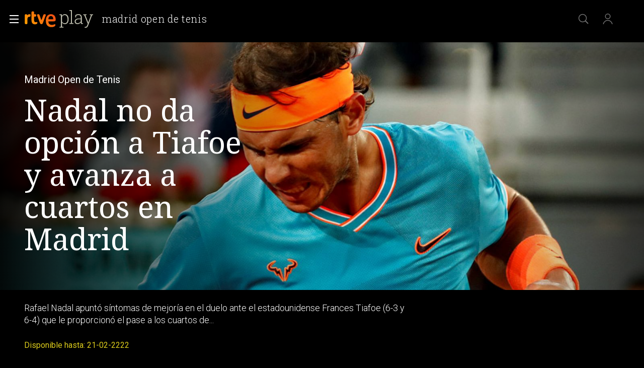

--- FILE ---
content_type: text/css
request_url: https://css2.rtve.es/css/rtveplay.2024/rtve.play.infantil.desktp.css
body_size: 624
content:
@charset 'UTF-8';
body.tve.rtve-infantil,
body.tve.rtve-infantil .navBox {background:linear-gradient(90deg,#4c0c6c 34%,#be00be calc(100% - 4.8rem));}

body.tve.rtve-infantil .monoBox.elem_00 .active .mainBox {background:#4c0c6c;box-shadow:0 0 12rem #4c0c6c33;}
body.tve.rtve-infantil .elem_xH .mod .content {background:linear-gradient(90deg,#4c0c6c 25%,transparent);}
body.tve.rtve-infantil .elem_xH .mod .ima {border-radius:0 4rem 4rem 0;grid-column:1/9;}

body.rtve-infantil .mainElem .video_mod.live .auxBox .canal,
body.rtve-infantil.tve.chanels .mainElem .auxBox .canal {opacity:1;}

body.rtve-infantil.chanels.clan .mainElem .mainBox > .ima:after,
body.rtve-infantil.chanels.clan .mainElem .video_mod.live .content > .ima:after {background-image:radial-gradient(circle at 100% 59%,#4c0c6c00 50%,#4c0c6c57 60%,#be00beab 80%);}
body.rtve-infantil .mainElem .mainBox > .ima:before,
body.rtve-infantil .mainElem .video_mod.live .content .ima:before {background:linear-gradient(85deg,#4c0c6cf2,#4c0c6c00 67%);}
body.rtve-infantil .mainElem .video_mod[class*='live'] .content .ima,
body.rtve-infantil:not(.vjs-has-started) .mainElem .mainBox > .ima {border-radius:4rem;border:0.2rem solid #cbcac5;}
body.rtve-infantil .monoBox.elem_00 li:not(.active) .mainBox .ima,
.pfvideo.rtve-infantil .monoBox.elem_00 .mainBox .ima,
.pfserie.rtve-infantil .monoBox.elem_00 .mainBox .ima {border-radius:1.2rem;border: 0.2rem solid var(--blanco_60);}
body.rtve-infantil .monoBox.elem_00 .active:not(.elem_xH) .mainBox {border-radius:1.2rem;overflow:hidden;}

@media only screen and (orientation:landscape) {
	body.rtve-infantil .mainElem .cellBox {margin:0 4rem;width:calc(100% - 8rem);}
	body.rtve-infantil .mainElem .video_mod[class*='live'] .content .ima,
	body.rtve-infantil:not(.vjs-has-started) .mainElem .mainBox > .ima {height:calc(100% - 12rem - 8.4rem - 2.4rem);overflow:hidden;}
	body.rtve-infantil .mainElem .video_mod[class*='live'] .content .txtBox,
	body.rtve-infantil .mainElem .txtBox p:not(.legend) {background:transparent;}
}

/*flechas laterales*/
body.rtve-infantil .wariaType .controlBox .be_on {opacity:1;}
body.rtve-infantil .wariaType .controlBox span[role="button"] img {opacity:0.5;}
body.rtve-infantil .wariaType .controlBox span[role="button"]:hover img {opacity:1;}
body.rtve-infantil .wariaType .controlBox .back_[role="button"]:before {background:#4c0c6c;}
body.rtve-infantil .wariaType .controlBox .next_[role="button"]:before {background:#be00be;}
/*etiquetas*/
body.rtve-infantil .mainElem .maintag,
body.rtve-infantil .monoBox.elem_00 .maintag {background:#be00be;border-color:var(--blanco_60);text-align:center;border-radius:0.6rem;}
body.rtve-infantil .monoBox.elem_00  li:not(.active) .maintag {transform:translateY(-1.2rem);}
body.rtve-infantil .monoBox.elem_00  .active .maintag {transform:translateY(-5.2rem);top:0;margin-top:56.25%;}

/*PF-video*//*PF-serie*/
.pfvideo.rtve-infantil .monoBox.elem_00 .elem_nH.active .mainBox,
.pfserie.rtve-infantil .monoBox.elem_00 .elem_nH.active .mainBox {background:transparent;box-shadow:none;}
.pfvideo.rtve-infantil:not(.vjs-has-started):not(.fail_mod) .ima.videoPlayer {height:calc(100% - 12rem - 2.4rem);overflow:hidden;border-radius:4rem;}
.pfvideo.rtve-infantil.vjs-has-started .videoPlayer.f16x9 video {background:transparent;}
.pfvideo.rtve-infantil.vjs-has-started .mainElem {max-width:100%;background:#000;}
.pfvideo.rtve-infantil.vjs-has-started .vjs-control-bar,
.pfvideo.rtve-infantil.vjs-has-started .custom-center-controlbar .theo-secondary-color .vjs-control-bar {max-width:calc(100vw - 9.6rem);left:4.8rem;}
.pfvideo.rtve-infantil.vjs-has-started .custom-center-controlbar.theo-secondary-color.vjs-control-bar {left:calc(0.4rem + 4.8rem);}
.pfvideo.rtve-infantil.vjs-has-started .mainElem .mainBox > .ima:before,.pfvideo.rtve-infantil.vjs-has-started .mainElem .video_mod.live .content .ima:before {display:none;}

--- FILE ---
content_type: application/javascript; charset=UTF-8
request_url: https://dev.visualwebsiteoptimizer.com/j.php?a=864486&u=https%3A%2F%2Fwww.rtve.es%2Fplay%2Fvideos%2Fmadrid-open-de-tenis%2Fnadal-no-da-opcion-tiafoe-avanza-cuartos-madrid%2F5191575%2F&vn=2.1&x=true
body_size: 12144
content:
(function(){function _vwo_err(e){function gE(e,a){return"https://dev.visualwebsiteoptimizer.com/ee.gif?a=864486&s=j.php&_cu="+encodeURIComponent(window.location.href)+"&e="+encodeURIComponent(e&&e.message&&e.message.substring(0,1e3)+"&vn=")+(e&&e.code?"&code="+e.code:"")+(e&&e.type?"&type="+e.type:"")+(e&&e.status?"&status="+e.status:"")+(a||"")}var vwo_e=gE(e);try{typeof navigator.sendBeacon==="function"?navigator.sendBeacon(vwo_e):(new Image).src=vwo_e}catch(err){}}try{var extE=0,prevMode=false;window._VWO_Jphp_StartTime = (window.performance && typeof window.performance.now === 'function' ? window.performance.now() : new Date().getTime());;;(function(){window._VWO=window._VWO||{};var aC=window._vwo_code;if(typeof aC==='undefined'){window._vwo_mt='dupCode';return;}if(window._VWO.sCL){window._vwo_mt='dupCode';window._VWO.sCDD=true;try{if(aC){clearTimeout(window._vwo_settings_timer);var h=document.querySelectorAll('#_vis_opt_path_hides');var x=h[h.length>1?1:0];x&&x.remove();}}catch(e){}return;}window._VWO.sCL=true;;window._vwo_mt="live";var localPreviewObject={};var previewKey="_vis_preview_"+864486;var wL=window.location;;try{localPreviewObject[previewKey]=window.localStorage.getItem(previewKey);JSON.parse(localPreviewObject[previewKey])}catch(e){localPreviewObject[previewKey]=""}try{window._vwo_tm="";var getMode=function(e){var n;if(window.name.indexOf(e)>-1){n=window.name}else{n=wL.search.match("_vwo_m=([^&]*)");n=n&&atob(decodeURIComponent(n[1]))}return n&&JSON.parse(n)};var ccMode=getMode("_vwo_cc");if(window.name.indexOf("_vis_heatmap")>-1||window.name.indexOf("_vis_editor")>-1||ccMode||window.name.indexOf("_vis_preview")>-1){try{if(ccMode){window._vwo_mt=decodeURIComponent(wL.search.match("_vwo_m=([^&]*)")[1])}else if(window.name&&JSON.parse(window.name)){window._vwo_mt=window.name}}catch(e){if(window._vwo_tm)window._vwo_mt=window._vwo_tm}}else if(window._vwo_tm.length){window._vwo_mt=window._vwo_tm}else if(location.href.indexOf("_vis_opt_preview_combination")!==-1&&location.href.indexOf("_vis_test_id")!==-1){window._vwo_mt="sharedPreview"}else if(localPreviewObject[previewKey]){window._vwo_mt=JSON.stringify(localPreviewObject)}if(window._vwo_mt!=="live"){;if(typeof extE!=="undefined"){extE=1}if(!getMode("_vwo_cc")){(function(){var cParam='';try{if(window.VWO&&window.VWO.appliedCampaigns){var campaigns=window.VWO.appliedCampaigns;for(var cId in campaigns){if(campaigns.hasOwnProperty(cId)){var v=campaigns[cId].v;if(cId&&v){cParam='&c='+cId+'-'+v+'-1';break;}}}}}catch(e){}var prevMode=false;_vwo_code.load('https://dev.visualwebsiteoptimizer.com/j.php?mode='+encodeURIComponent(window._vwo_mt)+'&a=864486&f=1&u='+encodeURIComponent(window._vis_opt_url||document.URL)+'&eventArch=true'+'&x=true'+cParam,{sL:window._vwo_code.sL});if(window._vwo_code.sL){prevMode=true;}})();}else{(function(){window._vwo_code&&window._vwo_code.finish();_vwo_ccc={u:"/j.php?a=864486&u=https%3A%2F%2Fwww.rtve.es%2Fplay%2Fvideos%2Fmadrid-open-de-tenis%2Fnadal-no-da-opcion-tiafoe-avanza-cuartos-madrid%2F5191575%2F&vn=2.1&x=true"};var s=document.createElement("script");s.src="https://app.vwo.com/visitor-behavior-analysis/dist/codechecker/cc.min.js?r="+Math.random();document.head.appendChild(s)})()}}}catch(e){var vwo_e=new Image;vwo_e.src="https://dev.visualwebsiteoptimizer.com/ee.gif?s=mode_det&e="+encodeURIComponent(e&&e.stack&&e.stack.substring(0,1e3)+"&vn=");aC&&window._vwo_code.finish()}})();
;;window._vwo_cookieDomain="rtve.es";;;;_vwo_surveyAssetsBaseUrl="https://cdn.visualwebsiteoptimizer.com/";;if(prevMode){return}if(window._vwo_mt === "live"){window.VWO=window.VWO||[];window._vwo_acc_id=864486;window.VWO._=window.VWO._||{};;;window.VWO.visUuid="DFEFBF1599A2D069F257CD7100B09D2F3|d2f6f51a1630920f5b50d289c3f56cef";
;_vwo_code.sT=_vwo_code.finished();(function(c,a,e,d,b,z,g,sT){if(window.VWO._&&window.VWO._.isBot)return;const cookiePrefix=window._vwoCc&&window._vwoCc.cookiePrefix||"";const useLocalStorage=sT==="ls";const cookieName=cookiePrefix+"_vwo_uuid_v2";const escapedCookieName=cookieName.replace(/([.*+?^${}()|[\]\\])/g,"\\$1");const cookieDomain=g;function getValue(){if(useLocalStorage){return localStorage.getItem(cookieName)}else{const regex=new RegExp("(^|;\\s*)"+escapedCookieName+"=([^;]*)");const match=e.cookie.match(regex);return match?decodeURIComponent(match[2]):null}}function setValue(value,days){if(useLocalStorage){localStorage.setItem(cookieName,value)}else{e.cookie=cookieName+"="+value+"; expires="+new Date(864e5*days+ +new Date).toGMTString()+"; domain="+cookieDomain+"; path=/"}}let existingValue=null;if(sT){const cookieRegex=new RegExp("(^|;\\s*)"+escapedCookieName+"=([^;]*)");const cookieMatch=e.cookie.match(cookieRegex);const cookieValue=cookieMatch?decodeURIComponent(cookieMatch[2]):null;const lsValue=localStorage.getItem(cookieName);if(useLocalStorage){if(lsValue){existingValue=lsValue;if(cookieValue){e.cookie=cookieName+"=; expires=Thu, 01 Jan 1970 00:00:01 GMT; domain="+cookieDomain+"; path=/"}}else if(cookieValue){localStorage.setItem(cookieName,cookieValue);e.cookie=cookieName+"=; expires=Thu, 01 Jan 1970 00:00:01 GMT; domain="+cookieDomain+"; path=/";existingValue=cookieValue}}else{if(cookieValue){existingValue=cookieValue;if(lsValue){localStorage.removeItem(cookieName)}}else if(lsValue){e.cookie=cookieName+"="+lsValue+"; expires="+new Date(864e5*366+ +new Date).toGMTString()+"; domain="+cookieDomain+"; path=/";localStorage.removeItem(cookieName);existingValue=lsValue}}a=existingValue||a}else{const regex=new RegExp("(^|;\\s*)"+escapedCookieName+"=([^;]*)");const match=e.cookie.match(regex);a=match?decodeURIComponent(match[2]):a}-1==e.cookie.indexOf("_vis_opt_out")&&-1==d.location.href.indexOf("vwo_opt_out=1")&&(window.VWO.visUuid=a),a=a.split("|"),b=new Image,g=window._vis_opt_domain||c||d.location.hostname.replace(/^www\./,""),b.src="https://dev.visualwebsiteoptimizer.com/eu01/v.gif?cd="+(window._vis_opt_cookieDays||0)+"&a=864486&d="+encodeURIComponent(d.location.hostname.replace(/^www\./,"") || c)+"&u="+a[0]+"&h="+a[1]+"&t="+z,d.vwo_iehack_queue=[b],setValue(a.join("|"),366)})("rtve.es",window.VWO.visUuid,document,window,0,_vwo_code.sT,"rtve.es","false"||null);
;clearTimeout(window._vwo_settings_timer);window._vwo_settings_timer=null;;;;;var vwoCode=window._vwo_code;if(vwoCode.filterConfig&&vwoCode.filterConfig.filterTime==="balanced"){vwoCode.removeLoaderAndOverlay()}var vwo_CIF=false;var UAP=false;;;var _vwo_style=document.getElementById('_vis_opt_path_hides'),_vwo_css=(vwoCode.hide_element_style?vwoCode.hide_element_style():'{opacity:0 !important;filter:alpha(opacity=0) !important;background:none !important;transition:none !important;}')+':root {--vwo-el-opacity:0 !important;--vwo-el-filter:alpha(opacity=0) !important;--vwo-el-bg:none !important;--vwo-el-ts:none !important;}',_vwo_text=window._vwo_code.sL ? '' : "" + _vwo_css;if (_vwo_style) { var e = _vwo_style.classList.contains("_vis_hide_layer") && _vwo_style; if (UAP && !UAP() && vwo_CIF && !vwo_CIF()) { e ? e.parentNode.removeChild(e) : _vwo_style.parentNode.removeChild(_vwo_style) } else { if (e) { var t = _vwo_style = document.createElement("style"), o = document.getElementsByTagName("head")[0], s = document.querySelector("#vwoCode"); t.setAttribute("id", "_vis_opt_path_hides"), s && t.setAttribute("nonce", s.nonce), t.setAttribute("type", "text/css"), o.appendChild(t) } if (_vwo_style.styleSheet) _vwo_style.styleSheet.cssText = _vwo_text; else { var l = document.createTextNode(_vwo_text); _vwo_style.appendChild(l) } e ? e.parentNode.removeChild(e) : _vwo_style.removeChild(_vwo_style.childNodes[0])}};window.VWO.ssMeta = { enabled: 0, noSS: 0 };;;VWO._=VWO._||{};window._vwo_clicks=false;VWO._.allSettings=(function(){return{dataStore:{campaigns:{74:{"name":"Prueba acceso login\/registro (login)","sections":{"1":{"path":"","globalWidgetSnippetIds":{"1":[]},"triggers":[],"variations":{"1":[]}}},"triggers":[16038893],"globalCode":[],"comb_n":{"1":"website"},"metrics":[{"type":"g","id":1,"metricId":0},{"type":"g","id":2,"metricId":0}],"ss":null,"version":6,"combs":{"1":1},"stag":0,"mt":{"2":"16038899","1":"16038896"},"id":74,"cEV":1,"clickmap":0,"status":"RUNNING","goals":{"2":{"type":"CUSTOM_GOAL","mca":true,"url":"#gigya-login-form > div.gigya-layout-row.with-divider > div.gigya-layout-cell.responsive.with-site-login > div.gigya-composite-control.gigya-composite-control-submit > input","identifier":"vwo_dom_click"},"1":{"type":"CUSTOM_GOAL","mca":true,"url":["open_users"],"identifier":"vwo_dom_click"}},"ibe":1,"type":"INSIGHTS_FUNNEL","urlRegex":".*","exclude_url":"","manual":false,"ep":1752143567000,"pc_traffic":100,"segment_code":"true","multiple_domains":0}, 94:{"name":"Flujo login\/registro (total interacción)","sections":{"1":{"path":"","globalWidgetSnippetIds":{"1":[]},"triggers":[],"variations":{"1":[]}}},"triggers":[16709430],"globalCode":[],"comb_n":{"1":"website"},"metrics":[{"type":"g","id":1,"metricId":0},{"type":"g","id":2,"metricId":0}],"ss":null,"version":16,"combs":{"1":1},"stag":0,"mt":{"2":"16709451","1":"16709448"},"id":94,"clickmap":0,"status":"RUNNING","goals":{"2":{"type":"CUSTOM_GOAL","mca":true,"url":"#gigya-login-form > div.gigya-layout-row.with-divider > div.gigya-layout-cell.responsive.with-site-login > a, #gigya-login-form > div.gigya-layout-row.with-divider > div.gigya-layout-cell.responsive.with-site-login > div.gigya-composite-control.gigya-composite-control-submit > input","identifier":"vwo_dom_click"},"1":{"type":"CUSTOM_GOAL","mca":true,"url":["open_users"],"identifier":"vwo_dom_click"}},"ibe":1,"type":"INSIGHTS_FUNNEL","urlRegex":".*","exclude_url":"","manual":false,"ep":1752754836000,"pc_traffic":100,"segment_code":"(_vwo_s().f_b(_vwo_s().gC('UID')))","multiple_domains":0}, 98:{"name":"Prueba acceso login\/registro (login) (Audiencia segmentada)","sections":{"1":{"path":"","globalWidgetSnippetIds":{"1":[]},"triggers":[],"variations":{"1":[]}}},"triggers":[16709076],"globalCode":[],"comb_n":{"1":"website"},"metrics":[{"type":"g","id":1,"metricId":0},{"type":"g","id":2,"metricId":0}],"ss":null,"version":8,"combs":{"1":1},"stag":0,"mt":{"2":"16709082","1":"16709079"},"id":98,"clickmap":0,"status":"RUNNING","goals":{"2":{"type":"CUSTOM_GOAL","mca":true,"url":"#gigya-login-form > div.gigya-layout-row.with-divider > div.gigya-layout-cell.responsive.with-site-login > div.gigya-composite-control.gigya-composite-control-submit > input","identifier":"vwo_dom_click"},"1":{"type":"CUSTOM_GOAL","mca":true,"url":["open_users"],"identifier":"vwo_dom_click"}},"ibe":1,"type":"INSIGHTS_FUNNEL","urlRegex":".*","exclude_url":"","manual":false,"ep":1753697708000,"pc_traffic":100,"segment_code":"(_vwo_s().f_b(_vwo_s().gC('UID')))","multiple_domains":0}, 80:{"name":"Click verificar código (By VWO Support) Report","sections":{"1":{"path":"","triggers":[],"variations":[]}},"triggers":[16050305],"globalCode":[],"comb_n":[],"metrics":[{"type":"m","id":1,"metricId":1605797}],"ss":null,"version":2,"combs":[],"stag":0,"mt":{"1":"16050308"},"id":80,"cEV":1,"clickmap":0,"status":"RUNNING","goals":{"1":{"type":"CUSTOM_GOAL","mca":false,"url":["gigya-input-submit"],"identifier":"vwo_dom_click"}},"ibe":1,"type":"INSIGHTS_METRIC","urlRegex":".*","exclude_url":"","manual":false,"ep":1752165643000,"pc_traffic":100,"segment_code":"true","multiple_domains":0}, 81:{"name":"Click verificar código 1 Report","sections":{"1":{"path":"","triggers":[],"variations":[]}},"triggers":[16057295],"globalCode":[],"comb_n":[],"metrics":[{"type":"m","id":1,"metricId":1606430}],"ss":null,"version":2,"combs":[],"stag":0,"mt":{"1":"16057298"},"id":81,"cEV":1,"clickmap":0,"status":"RUNNING","goals":{"1":{"type":"CUSTOM_GOAL","mca":false,"url":"#gigya-otp-update-form > div:nth-of-type(3) > div:nth-of-type(1) > input:nth-of-type(1)","identifier":"vwo_dom_click"}},"ibe":1,"type":"INSIGHTS_METRIC","urlRegex":".*","exclude_url":"","manual":false,"ep":1752180989000,"pc_traffic":100,"segment_code":"true","multiple_domains":0}, 2:{"name":"Heatmap","sections":{"1":{"path":"","triggers":[],"variation_names":{"1":"website"},"variations":{"1":[]}}},"triggers":[6917146],"globalCode":[],"comb_n":{"1":"website"},"metrics":[],"ss":null,"version":2,"combs":{"1":1},"stag":0,"mt":[],"id":2,"main":true,"clickmap":0,"status":"RUNNING","goals":{"1":{"urlRegex":"^.*$","mca":false,"type":"ENGAGEMENT","excludeUrl":"","pUrl":"^.*$"}},"ibe":1,"type":"ANALYZE_HEATMAP","urlRegex":"^.*$","exclude_url":"","manual":false,"ep":1710928579000,"pc_traffic":100,"segment_code":"true","multiple_domains":0}, 3:{"name":"Recording","sections":{"1":{"path":"","globalWidgetSnippetIds":{"1":[]},"triggers":[],"variations":{"1":[]}}},"triggers":[18640580],"globalCode":[],"comb_n":{"1":"website"},"stag":0,"mt":[],"bl":"","id":3,"manual":false,"cEV":1,"version":2,"metrics":[],"combs":{"1":1},"goals":{"1":{"urlRegex":"^.*$","mca":false,"type":"ENGAGEMENT","excludeUrl":"","pUrl":"^.*$"}},"type":"ANALYZE_RECORDING","ss":null,"main":true,"clickmap":0,"status":"RUNNING","segment_code":"true","ibe":1,"urlRegex":"^.*$","pc_traffic":100,"cnv":{"res":480,"fps":2},"aK":1,"ep":1711362263000,"wl":"","exclude_url":"","multiple_domains":0}, 55:{"name":"Click Episodios Valle Salvaje","sections":{"1":{"path":"","triggers":[],"variations":[]}},"triggers":[12819060],"globalCode":[],"comb_n":{"1":"Website"},"metrics":[{"type":"g","id":15,"metricId":0}],"ss":null,"version":1,"combs":{"1":1},"stag":0,"mt":{"15":"12819324"},"funnel":[{"name":"New Funnel","sections":{"1":{"path":"","variations":[]}},"triggers":["8834487"],"globalCode":[],"comb_n":{"1":"Website"},"ss":null,"version":1,"combs":{"1":1},"v":1,"id":58,"goals":[{"type":"SEPARATE_PAGE","id":16},{"type":"SEPARATE_PAGE","id":17},{"type":"CLICK_ELEMENT","id":15}],"clickmap":0,"status":"RUNNING","isSpaRevertFeatureEnabled":true,"ibe":1,"type":"FUNNEL","urlRegex":".*","exclude_url":"","manual":false,"ep":1743506270000,"pc_traffic":100,"segment_code":"true","multiple_domains":0}],"id":55,"clickmap":0,"status":"RUNNING","goals":{"15":{"type":"CLICK_ELEMENT","mca":false,"pUrl":"^https\\:\\\/\\\/rtve\\.es\\\/play\\\/videos\\\/valle\\-salvaje\\\/?(?:[\\?#].*)?$","url":"#topPage > div > div:nth-child(4) > section > nav > ul > li:nth-child(2) > a","pExcludeUrl":""}},"ibe":1,"type":"TRACK","urlRegex":"^https\\:\\\/\\\/rtve\\.es\\\/.*$","exclude_url":"","manual":false,"ep":1743506054000,"pc_traffic":100,"segment_code":"true","multiple_domains":0}, 25:{"name":"Crear nueva cuenta","sections":{"1":{"path":"","triggers":[],"variations":{"1":[]}}},"triggers":[8541074],"globalCode":[],"comb_n":{"1":"website"},"metrics":[],"forms":["form[id='gigya-register-form']"],"ss":null,"version":2,"combs":{"1":1},"stag":0,"mt":[],"id":25,"clickmap":0,"status":"RUNNING","goals":{"1":{"urlRegex":"^.*$","mca":false,"type":"ENGAGEMENT","excludeUrl":"","pUrl":"^.*$"}},"ibe":1,"type":"ANALYZE_FORM","urlRegex":"^https\\:\\\/\\\/rtve\\.es.*$","exclude_url":"","manual":false,"ep":1727857940000,"pc_traffic":100,"segment_code":"true","multiple_domains":0}, 57:{"name":"Página Valle Salvaje","sections":{"1":{"path":"","triggers":[],"variations":[]}},"triggers":[12819267],"globalCode":[],"comb_n":{"1":"Website"},"metrics":[{"type":"g","id":17,"metricId":0}],"ss":null,"version":1,"combs":{"1":1},"stag":0,"mt":{"17":"12819321"},"funnel":[{"name":"New Funnel","sections":{"1":{"path":"","variations":[]}},"triggers":["8834487"],"globalCode":[],"comb_n":{"1":"Website"},"ss":null,"version":1,"combs":{"1":1},"v":1,"id":58,"goals":[{"type":"SEPARATE_PAGE","id":16},{"type":"SEPARATE_PAGE","id":17},{"type":"CLICK_ELEMENT","id":15}],"clickmap":0,"status":"RUNNING","isSpaRevertFeatureEnabled":true,"ibe":1,"type":"FUNNEL","urlRegex":".*","exclude_url":"","manual":false,"ep":1743506270000,"pc_traffic":100,"segment_code":"true","multiple_domains":0}],"id":57,"clickmap":0,"status":"RUNNING","goals":{"17":{"urlRegex":"^https\\:\\\/\\\/rtve\\.es\\\/play\\\/videos\\\/valle\\-salvaje\\\/?(?:[\\?#].*)?$","pUrl":"","mca":false,"type":"SEPARATE_PAGE","excludeUrl":"","pExcludeUrl":""}},"ibe":1,"type":"TRACK","urlRegex":"^https\\:\\\/\\\/rtve\\.es\\\/.*$","exclude_url":"","manual":false,"ep":1743506239000,"pc_traffic":100,"segment_code":"true","multiple_domains":0}, 26:{"name":"Inicio sesión","sections":{"1":{"path":"","triggers":[],"variations":[]}},"triggers":[8834232],"globalCode":[],"comb_n":{"1":"Website"},"metrics":[{"type":"g","id":6,"metricId":0}],"ss":null,"version":1,"combs":{"1":1},"stag":0,"mt":{"6":"8834235"},"id":26,"clickmap":0,"status":"RUNNING","goals":{"6":{"type":"CLICK_ELEMENT","mca":false,"pUrl":"^https\\:\\\/\\\/rtve\\.es.*$","url":"#gigya-login-form > div.gigya-layout-row.with-divider > div.gigya-layout-cell.responsive.with-site-login > div.gigya-composite-control.gigya-composite-control-submit > input","pExcludeUrl":""}},"ibe":1,"type":"TRACK","urlRegex":"^https\\:\\\/\\\/rtve\\.es.*$","exclude_url":"","manual":false,"ep":1729066547000,"pc_traffic":100,"segment_code":"true","multiple_domains":0}, 27:{"name":"Crear cuenta","sections":{"1":{"path":"","triggers":[],"variations":[]}},"triggers":[8834313],"globalCode":[],"comb_n":{"1":"Website"},"metrics":[{"type":"g","id":7,"metricId":0}],"ss":null,"version":1,"stag":0,"combs":{"1":1},"mt":{"7":"17693118"},"funnel":[{"name":"crear cuenta facebook","sections":{"1":{"path":"","variations":[]}},"triggers":["8834487"],"globalCode":[],"comb_n":{"1":"Website"},"ss":null,"version":1,"combs":{"1":1},"v":2,"id":32,"goals":[{"type":"CLICK_ELEMENT","id":7},{"type":"CLICK_ELEMENT","id":8},{"type":"CLICK_ELEMENT","id":9}],"clickmap":0,"status":"RUNNING","isSpaRevertFeatureEnabled":true,"ibe":1,"type":"FUNNEL","urlRegex":".*","exclude_url":"","manual":false,"ep":1729067300000,"pc_traffic":100,"segment_code":"true","multiple_domains":0}],"id":27,"cEV":1,"clickmap":0,"status":"RUNNING","goals":{"7":{"type":"CLICK_ELEMENT","mca":false,"pUrl":"^https\\:\\\/\\\/rtve\\.es.*$","url":"#gigya-login-form > div.gigya-layout-row.with-divider > div.gigya-layout-cell.responsive.with-site-login > a","pExcludeUrl":""}},"ibe":1,"type":"TRACK","urlRegex":"^https\\:\\\/\\\/rtve\\.es.*$","exclude_url":"","manual":false,"ep":1729066630000,"pc_traffic":100,"segment_code":"true","multiple_domains":0}, 28:{"name":"Click crear cuenta red social","sections":{"1":{"path":"","triggers":[],"variations":[]}},"triggers":[8834331],"globalCode":[],"comb_n":{"1":"Website"},"metrics":[{"type":"g","id":8,"metricId":0}],"ss":null,"version":1,"stag":0,"combs":{"1":1},"mt":{"8":"17693121"},"funnel":[{"name":"crear cuenta facebook","sections":{"1":{"path":"","variations":[]}},"triggers":["8834487"],"globalCode":[],"comb_n":{"1":"Website"},"ss":null,"version":1,"combs":{"1":1},"v":2,"id":32,"goals":[{"type":"CLICK_ELEMENT","id":7},{"type":"CLICK_ELEMENT","id":8},{"type":"CLICK_ELEMENT","id":9}],"clickmap":0,"status":"RUNNING","isSpaRevertFeatureEnabled":true,"ibe":1,"type":"FUNNEL","urlRegex":".*","exclude_url":"","manual":false,"ep":1729067300000,"pc_traffic":100,"segment_code":"true","multiple_domains":0}],"id":28,"cEV":1,"clickmap":0,"status":"RUNNING","goals":{"8":{"type":"CLICK_ELEMENT","mca":false,"pUrl":"^https\\:\\\/\\\/rtve\\.es.*$","url":"#register-site-login > div:nth-child(1) > button","pExcludeUrl":""}},"ibe":1,"type":"TRACK","urlRegex":"^https\\:\\\/\\\/rtve\\.es.*$","exclude_url":"","manual":false,"ep":1729066728000,"pc_traffic":100,"segment_code":"true","multiple_domains":0}, 29:{"name":"Crear cuenta facebook","sections":{"1":{"path":"","triggers":[],"variations":[]}},"triggers":[8834361],"globalCode":[],"comb_n":{"1":"Website"},"metrics":[{"type":"g","id":9,"metricId":0}],"ss":null,"version":1,"stag":0,"combs":{"1":1},"mt":{"9":"17693124"},"funnel":[{"name":"crear cuenta facebook","sections":{"1":{"path":"","variations":[]}},"triggers":["8834487"],"globalCode":[],"comb_n":{"1":"Website"},"ss":null,"version":1,"combs":{"1":1},"v":2,"id":32,"goals":[{"type":"CLICK_ELEMENT","id":7},{"type":"CLICK_ELEMENT","id":8},{"type":"CLICK_ELEMENT","id":9}],"clickmap":0,"status":"RUNNING","isSpaRevertFeatureEnabled":true,"ibe":1,"type":"FUNNEL","urlRegex":".*","exclude_url":"","manual":false,"ep":1729067300000,"pc_traffic":100,"segment_code":"true","multiple_domains":0}],"id":29,"cEV":1,"clickmap":0,"status":"RUNNING","goals":{"9":{"type":"CLICK_ELEMENT","mca":false,"pUrl":"^https\\:\\\/\\\/rtve\\.es\\\/?(?:[\\?#].*)?$","url":"#Facebook_btn > div","pExcludeUrl":""}},"ibe":1,"type":"TRACK","urlRegex":"^https\\:\\\/\\\/rtve\\.es.*$","exclude_url":"","manual":false,"ep":1729066830000,"pc_traffic":100,"segment_code":"true","multiple_domains":0}, 99:{"name":"Prueba acceso login\/registro (RRSS) (Audiencia segmentada)","sections":{"1":{"path":"","globalWidgetSnippetIds":{"1":[]},"triggers":[],"variations":{"1":[]}}},"triggers":[16709313],"globalCode":[],"comb_n":{"1":"website"},"metrics":[{"type":"g","id":1,"metricId":0},{"type":"g","id":2,"metricId":0}],"ss":null,"version":10,"combs":{"1":1},"stag":0,"mt":{"2":"16709319","1":"16709316"},"id":99,"clickmap":0,"status":"RUNNING","goals":{"2":{"type":"CUSTOM_GOAL","mca":true,"url":"#Facebook_btn > div, #Google_btn > div, #Twitter_btn > div, #Apple_btn > div","identifier":"vwo_dom_click"},"1":{"type":"CUSTOM_GOAL","mca":true,"url":["open_users"],"identifier":"vwo_dom_click"}},"ibe":1,"type":"INSIGHTS_FUNNEL","urlRegex":".*","exclude_url":"","manual":false,"ep":1753698615000,"pc_traffic":100,"segment_code":"(_vwo_s().f_b(_vwo_s().gC('UID')))","multiple_domains":0}, 30:{"name":"Click crear cuenta Gmail","sections":{"1":{"path":"","triggers":[],"variations":[]}},"triggers":[8834382],"globalCode":[],"comb_n":{"1":"Website"},"metrics":[{"type":"g","id":10,"metricId":0}],"ss":null,"version":1,"combs":{"1":1},"stag":0,"mt":{"10":"8834385"},"id":30,"clickmap":0,"status":"RUNNING","goals":{"10":{"type":"CLICK_ELEMENT","mca":false,"pUrl":"^https\\:\\\/\\\/rtve\\.es.*$","url":"#Google_btn > div","pExcludeUrl":""}},"ibe":1,"type":"TRACK","urlRegex":"^https\\:\\\/\\\/rtve\\.es.*$","exclude_url":"","manual":false,"ep":1729066898000,"pc_traffic":100,"segment_code":"true","multiple_domains":0}, 61:{"name":"Click en Registro Report","sections":{"1":{"path":"","triggers":[],"variations":[]}},"triggers":[15815129],"globalCode":[],"comb_n":[],"metrics":[{"type":"m","id":1,"metricId":1591970}],"ss":null,"version":2,"combs":[],"stag":0,"mt":{"1":"15815132"},"id":61,"cEV":1,"clickmap":0,"status":"RUNNING","goals":{"1":{"type":"CUSTOM_GOAL","mca":false,"url":".boton, #gigya-login-form > div:nth-child(2) > div:nth-child(2) > div:nth-child(11) > input:nth-child(1)","identifier":"vwo_dom_click"}},"ibe":1,"type":"INSIGHTS_METRIC","urlRegex":".*","exclude_url":"","manual":false,"ep":1751572204000,"pc_traffic":100,"segment_code":"true","multiple_domains":0}, 62:{"name":"click crear cuenta - video Report","sections":{"1":{"path":"","triggers":[],"variations":[]}},"triggers":[15961064],"globalCode":[],"comb_n":[],"metrics":[{"type":"m","id":1,"metricId":1598585}],"ss":null,"version":2,"combs":[],"stag":0,"mt":{"1":"15961067"},"id":62,"cEV":1,"clickmap":0,"status":"RUNNING","goals":{"1":{"type":"CUSTOM_GOAL","mca":false,"url":"#popupLoginAdvice > ul > li:nth-child(2)","identifier":"vwo_dom_click"}},"ibe":1,"type":"INSIGHTS_METRIC","urlRegex":".*","exclude_url":"","manual":false,"ep":1751973208000,"pc_traffic":100,"segment_code":"true","multiple_domains":0}, 68:{"name":"Click verificar código Report","sections":{"1":{"path":"","triggers":[],"variations":[]}},"triggers":[16008329],"globalCode":[],"comb_n":[],"metrics":[{"type":"m","id":1,"metricId":1602230}],"ss":null,"version":2,"combs":[],"stag":0,"mt":{"1":"16008332"},"id":68,"cEV":1,"clickmap":0,"status":"RUNNING","goals":{"1":{"type":"CUSTOM_GOAL","mca":false,"url":"VERIFICAR","identifier":"vwo_dom_click"}},"ibe":1,"type":"INSIGHTS_METRIC","urlRegex":".*","exclude_url":"","manual":false,"ep":1752068663000,"pc_traffic":100,"segment_code":"true","multiple_domains":0}, 64:{"name":"Embudo crear cuenta (verificar = path)","sections":{"1":{"path":"","globalWidgetSnippetIds":{"1":[]},"triggers":[],"variations":{"1":[]}}},"triggers":[15962054],"globalCode":[],"comb_n":{"1":"website"},"metrics":[{"type":"g","id":1,"metricId":0},{"type":"g","id":2,"metricId":0},{"type":"g","id":3,"metricId":0},{"type":"g","id":4,"metricId":0}],"ss":null,"version":2,"combs":{"1":1},"stag":0,"mt":{"2":"16708359","1":"16708356","4":"16708365","3":"16708362"},"id":64,"cEV":1,"clickmap":0,"status":"RUNNING","goals":{"2":{"type":"CUSTOM_GOAL","mca":true,"url":["btn-register"],"identifier":"vwo_dom_click"},"1":{"type":"CUSTOM_GOAL","mca":true,"url":["icon.progressBar.play"],"identifier":"vwo_dom_click"},"4":{"type":"CUSTOM_GOAL","mca":true,"url":"#gigya-otp-update-form > div:nth-child(3) > div.gigya-composite-control.gigya-composite-control-submit > input","identifier":"vwo_dom_click"},"3":{"type":"CUSTOM_GOAL","mca":true,"url":"#register-site-login > div.gigya-composite-control.gigya-composite-control-submit > input","identifier":"vwo_dom_click"}},"ibe":1,"type":"INSIGHTS_FUNNEL","urlRegex":".*","exclude_url":"","manual":false,"ep":1751974735000,"pc_traffic":100,"segment_code":"true","multiple_domains":0}, 33:{"name":"Click verificar código","sections":{"1":{"path":"","triggers":[],"variations":[]}},"triggers":[8834559],"globalCode":[],"comb_n":{"1":"Website"},"metrics":[{"type":"g","id":12,"metricId":0}],"ss":null,"version":1,"combs":{"1":1},"stag":0,"mt":{"12":"8834562"},"id":33,"clickmap":0,"status":"RUNNING","goals":{"12":{"type":"CLICK_ELEMENT","mca":false,"pUrl":"^https\\:\\\/\\\/rtve\\.es.*$","url":"#gigya-otp-update-form > div:nth-child(3) > div.gigya-composite-control.gigya-composite-control-submit > input","pExcludeUrl":""}},"ibe":1,"type":"TRACK","urlRegex":"^https\\:\\\/\\\/rtve\\.es.*$","exclude_url":"","manual":false,"ep":1729067453000,"pc_traffic":100,"segment_code":"true","multiple_domains":0}, 47:{"name":"Click inicio de sesión Report","sections":{"1":{"path":"","triggers":[],"variations":[]}},"triggers":[11888746],"globalCode":[],"comb_n":[],"metrics":[{"type":"m","id":1,"metricId":1300483}],"ss":null,"version":2,"combs":[],"stag":0,"mt":{"1":"11888749"},"id":47,"clickmap":0,"status":"RUNNING","goals":{"1":{"type":"CUSTOM_GOAL","mca":false,"url":"#open_users > a","identifier":"vwo_dom_click"}},"ibe":1,"type":"INSIGHTS_METRIC","urlRegex":".*","exclude_url":"","manual":false,"ep":1741083634000,"pc_traffic":100,"segment_code":"true","multiple_domains":0}, 71:{"name":"Prueba acceso login\/registro (crear cuenta)","sections":{"1":{"path":"","globalWidgetSnippetIds":{"1":[]},"triggers":[],"variations":{"1":[]}}},"triggers":[16038467],"globalCode":[],"comb_n":{"1":"website"},"metrics":[{"type":"g","id":1,"metricId":0},{"type":"g","id":2,"metricId":0},{"type":"g","id":3,"metricId":0},{"type":"g","id":4,"metricId":0}],"ss":null,"version":4,"combs":{"1":1},"stag":0,"mt":{"2":"16038473","1":"16038470","4":"16038479","3":"16038476"},"id":71,"cEV":1,"clickmap":0,"status":"RUNNING","goals":{"2":{"type":"CUSTOM_GOAL","mca":true,"url":"CREAR UNA CUENTA NUEVA","identifier":"vwo_dom_click"},"1":{"type":"CUSTOM_GOAL","mca":true,"url":["open_users"],"identifier":"vwo_dom_click"},"4":{"type":"CUSTOM_GOAL","mca":true,"url":"#gigya-otp-update-form > div:nth-child(3) > div.gigya-composite-control.gigya-composite-control-submit > input","identifier":"vwo_dom_click"},"3":{"type":"CUSTOM_GOAL","mca":true,"url":"#register-site-login > div.gigya-composite-control.gigya-composite-control-submit > input","identifier":"vwo_dom_click"}},"ibe":1,"type":"INSIGHTS_FUNNEL","urlRegex":".*","exclude_url":"","manual":false,"ep":1752141967000,"pc_traffic":100,"segment_code":"true","multiple_domains":0}, 56:{"name":"Página RTVE Play","sections":{"1":{"path":"","triggers":[],"variations":[]}},"triggers":[12819231],"globalCode":[],"comb_n":{"1":"Website"},"metrics":[{"type":"g","id":16,"metricId":0}],"ss":null,"version":1,"combs":{"1":1},"stag":0,"mt":{"16":"12819318"},"funnel":[{"name":"New Funnel","sections":{"1":{"path":"","variations":[]}},"triggers":["8834487"],"globalCode":[],"comb_n":{"1":"Website"},"ss":null,"version":1,"combs":{"1":1},"v":1,"id":58,"goals":[{"type":"SEPARATE_PAGE","id":16},{"type":"SEPARATE_PAGE","id":17},{"type":"CLICK_ELEMENT","id":15}],"clickmap":0,"status":"RUNNING","isSpaRevertFeatureEnabled":true,"ibe":1,"type":"FUNNEL","urlRegex":".*","exclude_url":"","manual":false,"ep":1743506270000,"pc_traffic":100,"segment_code":"true","multiple_domains":0}],"id":56,"clickmap":0,"status":"RUNNING","goals":{"16":{"urlRegex":"^https\\:\\\/\\\/rtve\\.es\\\/play\\\/?(?:[\\?#].*)?$","pUrl":"","mca":false,"type":"SEPARATE_PAGE","excludeUrl":"","pExcludeUrl":""}},"ibe":1,"type":"TRACK","urlRegex":"^https\\:\\\/\\\/rtve\\.es\\\/.*$","exclude_url":"","manual":false,"ep":1743506207000,"pc_traffic":100,"segment_code":"true","multiple_domains":0}},changeSets:{},plugins:{"IP":"18.220.87.80","GEO":{"c":"Columbus","cn":"United States","conC":"NA","cc":"US","cEU":"","r":"OH","rn":"Ohio","vn":"geoip2"},"DACDNCONFIG":{"SCC":"{\"cache\":0}","debugEvt":false,"DLRE":false,"SD":false,"SST":false,"SPA":true,"BSECJ":false,"FB":false,"CKLV":false,"CINSTJS":false,"aSM":true,"CRECJS":false,"eNC":false,"IAF":false,"jsConfig":{"ele":1,"earc":1,"ge":1,"iche":1,"se":1,"m360":1,"ast":0,"recData360Enabled":1},"PRTHD":false,"SPAR":false,"RDBG":false,"CSHS":false,"AST":false,"DONT_IOS":false,"CJ":false,"UCP":false,"DNDOFST":1000,"DT":{"DEVICE":"mobile","TC":"function(){ return _vwo_t.cm('eO','js',VWO._.dtc.ctId); };","SEGMENTCODE":"function(){ return _vwo_s().f_e(_vwo_s().dt(),'mobile') };","DELAYAFTERTRIGGER":1000}},"ACCTZ":"GMT","UA":{"os":"MacOS","dt":"spider","br":"Other","de":"Other","ps":"desktop:false:Mac OS X:10.15.7:ClaudeBot:1:Spider"},"PIICONFIG":false,"LIBINFO":{"OPA":{"HASH":"3625c20b37b5ba0c1608386673a4bd8fbr","PATH":"\/4.0"},"TRACK":{"HASH":"13868f8d526ad3d74df131c9d3ab264bbr","LIB_SUFFIX":""},"SURVEY":{"HASH":"229f874a3300b33838ca01f83ae40e30br"},"WORKER":{"HASH":"70faafffa0475802f5ee03ca5ff74179br"},"SURVEY_HTML":{"HASH":"b436fedfa1cc963271ea0920f91fd465br"},"SURVEY_DEBUG_EVENTS":{"HASH":"5422a9247274a192ad707ccb4975fd52br"},"DEBUGGER_UI":{"HASH":"ac2f1194867fde41993ef74a1081ed6bbr"},"EVAD":{"HASH":"","LIB_SUFFIX":""},"HEATMAP_HELPER":{"HASH":"c5d6deded200bc44b99989eeb81688a4br"}}},vwoData:{"gC":null},crossDomain:{},integrations:{},events:{"vwo_sessionSync":{},"vwo_screenViewed":{},"vwo_variationShown":{},"vwo_log":{},"vwo_debugLogs":{},"vwo_sdkDebug":{},"vwo_dom_click":{"nS":["target.innerText","target"]},"vwo_trackGoalVisited":{},"vwo_surveyQuestionSubmitted":{},"vwo_syncVisitorProp":{},"vwo_surveyCompleted":{},"vwo_dom_submit":{},"vwo_analyzeHeatmap":{},"vwo_analyzeRecording":{},"vwo_analyzeForm":{},"vistaPopupRegistroPrueba":{},"clickBuscador":{},"vwo_timer":{"nS":["timeSpent"]},"vwo_goalVisit":{"nS":["expId"]},"vwo_newSessionCreated":{},"vwo_dom_scroll":{"nS":["pxBottom","bottom","top","pxTop"]},"vwo_pageView":{},"vwo_dom_hover":{},"vwo_sdkUsageStats":{},"vwo_fmeSdkInit":{},"vwo_performance":{},"vwo_repeatedHovered":{},"vwo_repeatedScrolled":{},"vwo_tabOut":{},"vwo_tabIn":{},"vwo_mouseout":{},"vwo_selection":{},"vwo_copy":{},"vwo_quickBack":{},"vwo_pageRefreshed":{},"vwo_cursorThrashed":{},"vwo_recommendation_block_shown":{},"vwo_errorOnPage":{},"vwo_surveyAttempted":{},"vwo_surveyExtraData":{},"vwo_surveyQuestionDisplayed":{},"vwo_surveyQuestionAttempted":{},"vwo_surveyDisplayed":{},"vwo_surveyClosed":{},"vwo_pageUnload":{},"vwo_orientationChanged":{},"vwo_appTerminated":{},"vwo_appComesInForeground":{},"vwo_appGoesInBackground":{},"vwo_appLaunched":{},"vwo_networkChanged":{},"vwo_autoCapture":{},"vwo_zoom":{},"vwo_longPress":{},"vwo_fling":{},"vwo_scroll":{},"vwo_doubleTap":{},"vwo_singleTap":{},"vwo_appNotResponding":{},"vwo_appCrashed":{},"vwo_page_session_count":{},"vwo_rC":{},"vwo_vA":{},"vwo_survey_surveyCompleted":{},"vwo_survey_submit":{},"vwo_survey_reachedThankyou":{},"vwo_survey_questionShown":{},"vwo_survey_questionAttempted":{},"vwo_survey_display":{},"vwo_survey_complete":{},"vwo_survey_close":{},"vwo_survey_attempt":{},"vwo_customConversion":{},"vwo_revenue":{},"vwo_customTrigger":{},"vwo_leaveIntent":{},"vwo_conversion":{}},visitorProps:{"vwo_email":{},"vwo_domain":{}},uuid:"DFEFBF1599A2D069F257CD7100B09D2F3",syV:{},syE:{},cSE:{},CIF:false,syncEvent:"sessionCreated",syncAttr:"sessionCreated"},sCIds:{},oCids:["74","94","98","80","81","2","3","55","25","57","26","27","28","29","99","30","61","62","68","64","33","47","71","56"],triggers:{"12819060":{"cnds":["a",{"event":"vwo__activated","id":3,"filters":[["event.id","eq","55"]]},{"event":"vwo_notRedirecting","id":4,"filters":[]},{"event":"vwo_visibilityTriggered","id":5,"filters":[]},{"id":1000,"event":"vwo_pageView","filters":[]}],"dslv":2},"16709076":{"cnds":["a",{"event":"vwo__activated","id":3,"filters":[["event.id","eq","98"]]},{"event":"vwo_notRedirecting","id":4,"filters":[]},{"event":"vwo_visibilityTriggered","id":5,"filters":[]},{"id":1000,"event":"vwo_pageView","filters":[["storage.cookies.UID","bl",null]]}],"dslv":2},"16709079":{"cnds":[{"id":1000,"event":"vwo_dom_click","filters":[["event.target","sel","#open_users"]]}],"dslv":2},"16709082":{"cnds":[{"id":1000,"event":"vwo_dom_click","filters":[["event.target","sel","#gigya-login-form > div.gigya-layout-row.with-divider > div.gigya-layout-cell.responsive.with-site-login > div.gigya-composite-control.gigya-composite-control-submit > input"]]}],"dslv":2},"8541074":{"cnds":["a",{"event":"vwo__activated","id":3,"filters":[["event.id","eq","25"]]},{"event":"vwo_notRedirecting","id":4,"filters":[]},{"event":"vwo_visibilityTriggered","id":5,"filters":[]},{"id":1000,"event":"vwo_pageView","filters":[]}],"dslv":2},"12819324":{"cnds":[{"id":1000,"event":"vwo_dom_click","filters":[["event.target","sel","#topPage > div > div:nth-child(4) > section > nav > ul > li:nth-child(2) > a"]]}],"dslv":2},"5":{"cnds":[{"event":"vwo_postInit","id":101}]},"2":{"cnds":[{"event":"vwo_variationShown","id":100}]},"16008329":{"cnds":["a",{"event":"vwo__activated","id":3,"filters":[["event.id","eq","68"]]},{"event":"vwo_notRedirecting","id":4,"filters":[]},{"event":"vwo_visibilityTriggered","id":5,"filters":[]},{"id":1000,"event":"vwo_pageView","filters":[]}],"dslv":2},"6917146":{"cnds":["a",{"event":"vwo__activated","id":3,"filters":[["event.id","eq","2"]]},{"event":"vwo_notRedirecting","id":4,"filters":[]},{"event":"vwo_visibilityTriggered","id":5,"filters":[]},{"id":1000,"event":"vwo_pageView","filters":[]}],"dslv":2},"9":{"cnds":[{"event":"vwo_groupCampTriggered","id":105}]},"16008332":{"cnds":[{"id":1000,"event":"vwo_dom_click","filters":[["event.target.innerText","eq","VERIFICAR"]]}],"dslv":2},"8834313":{"cnds":["a",{"event":"vwo__activated","id":3,"filters":[["event.id","eq","27"]]},{"event":"vwo_notRedirecting","id":4,"filters":[]},{"event":"vwo_visibilityTriggered","id":5,"filters":[]},{"id":1000,"event":"vwo_pageView","filters":[]}],"dslv":2},"15815129":{"cnds":["a",{"event":"vwo__activated","id":3,"filters":[["event.id","eq","61"]]},{"event":"vwo_notRedirecting","id":4,"filters":[]},{"event":"vwo_visibilityTriggered","id":5,"filters":[]},{"id":1000,"event":"vwo_pageView","filters":[]}],"dslv":2},"16038893":{"cnds":["a",{"event":"vwo__activated","id":3,"filters":[["event.id","eq","74"]]},{"event":"vwo_notRedirecting","id":4,"filters":[]},{"event":"vwo_visibilityTriggered","id":5,"filters":[]},{"id":1000,"event":"vwo_pageView","filters":[]}],"dslv":2},"15961067":{"cnds":[{"id":1000,"event":"vwo_dom_click","filters":[["event.target","sel","#popupLoginAdvice > ul > li:nth-child(2)"],["page.url","pgc","2518757"]]}],"dslv":2},"17693118":{"cnds":[{"id":1000,"event":"vwo_dom_click","filters":[["event.target","sel","#gigya-login-form > div.gigya-layout-row.with-divider > div.gigya-layout-cell.responsive.with-site-login > a"]]}],"dslv":2},"8":{"cnds":[{"event":"vwo_pageView","id":102}]},"16038896":{"cnds":[{"id":1000,"event":"vwo_dom_click","filters":[["event.target","sel","#open_users"]]}],"dslv":2},"16038899":{"cnds":[{"id":1000,"event":"vwo_dom_click","filters":[["event.target","sel","#gigya-login-form > div.gigya-layout-row.with-divider > div.gigya-layout-cell.responsive.with-site-login > div.gigya-composite-control.gigya-composite-control-submit > input"]]}],"dslv":2},"16038473":{"cnds":[{"id":1000,"event":"vwo_dom_click","filters":[["event.target.innerText","eq","CREAR UNA CUENTA NUEVA"]]}],"dslv":2},"12819321":{"cnds":["o",{"id":1000,"event":"vwo_pageView","filters":[["page.url","urlReg","^https\\:\\\/\\\/rtve\\.es\\\/play\\\/videos\\\/valle\\-salvaje\\\/?(?:[\\?#].*)?$"]]},{"id":1001,"event":"vwo_goalVisit","filters":[["page.url","urlReg","^https\\:\\\/\\\/rtve\\.es\\\/play\\\/videos\\\/valle\\-salvaje\\\/?(?:[\\?#].*)?$"],["event.expId","eq",57]]}],"dslv":2},"16038479":{"cnds":[{"id":1000,"event":"vwo_dom_click","filters":[["event.target","sel","#gigya-otp-update-form > div:nth-child(3) > div.gigya-composite-control.gigya-composite-control-submit > input"]]}],"dslv":2},"75":{"cnds":[{"event":"vwo_urlChange","id":99}]},"16050305":{"cnds":["a",{"event":"vwo__activated","id":3,"filters":[["event.id","eq","80"]]},{"event":"vwo_notRedirecting","id":4,"filters":[]},{"event":"vwo_visibilityTriggered","id":5,"filters":[]},{"id":1000,"event":"vwo_pageView","filters":[]}],"dslv":2},"16709313":{"cnds":["a",{"event":"vwo__activated","id":3,"filters":[["event.id","eq","99"]]},{"event":"vwo_notRedirecting","id":4,"filters":[]},{"event":"vwo_visibilityTriggered","id":5,"filters":[]},{"id":1000,"event":"vwo_pageView","filters":[["storage.cookies.UID","bl",null]]}],"dslv":2},"18640580":{"cnds":["a",{"event":"vwo__activated","id":3,"filters":[["event.id","eq","3"]]},{"event":"vwo_notRedirecting","id":4,"filters":[]},{"event":"vwo_visibilityTriggered","id":5,"filters":[]},{"id":1000,"event":"vwo_pageView","filters":[]}],"dslv":2},"16050308":{"cnds":[{"id":1000,"event":"vwo_dom_click","filters":[["event.target","sel",".gigya-input-submit"]]}],"dslv":2},"16709316":{"cnds":[{"id":1000,"event":"vwo_dom_click","filters":[["event.target","sel","#open_users"]]}],"dslv":2},"16709319":{"cnds":[{"id":1000,"event":"vwo_dom_click","filters":[["event.target","sel","#Facebook_btn > div, #Google_btn > div, #Twitter_btn > div, #Apple_btn > div"]]}],"dslv":2},"16709430":{"cnds":["a",{"event":"vwo__activated","id":3,"filters":[["event.id","eq","94"]]},{"event":"vwo_notRedirecting","id":4,"filters":[]},{"event":"vwo_visibilityTriggered","id":5,"filters":[]},{"id":1000,"event":"vwo_pageView","filters":[["storage.cookies.UID","bl",null]]}],"dslv":2},"12819267":{"cnds":["a",{"event":"vwo__activated","id":3,"filters":[["event.id","eq","57"]]},{"event":"vwo_notRedirecting","id":4,"filters":[]},{"event":"vwo_visibilityTriggered","id":5,"filters":[]},{"id":1000,"event":"vwo_pageView","filters":[]}],"dslv":2},"15815132":{"cnds":[{"id":1000,"event":"vwo_dom_click","filters":[["event.target","sel",".boton, #gigya-login-form > div:nth-child(2) > div:nth-child(2) > div:nth-child(11) > input:nth-child(1)"]]}],"dslv":2},"15962054":{"cnds":["a",{"event":"vwo__activated","id":3,"filters":[["event.id","eq","64"]]},{"event":"vwo_notRedirecting","id":4,"filters":[]},{"event":"vwo_visibilityTriggered","id":5,"filters":[]},{"id":1000,"event":"vwo_pageView","filters":[]}],"dslv":2},"16709448":{"cnds":[{"id":1000,"event":"vwo_dom_click","filters":[["event.target","sel","#open_users"]]}],"dslv":2},"16709451":{"cnds":[{"id":1000,"event":"vwo_dom_click","filters":[["event.target","sel","#gigya-login-form > div.gigya-layout-row.with-divider > div.gigya-layout-cell.responsive.with-site-login > a, #gigya-login-form > div.gigya-layout-row.with-divider > div.gigya-layout-cell.responsive.with-site-login > div.gigya-composite-control.gigya-composite-control-submit > input"]]}],"dslv":2},"16038470":{"cnds":[{"id":1000,"event":"vwo_dom_click","filters":[["event.target","sel","#open_users"]]}],"dslv":2},"8834331":{"cnds":["a",{"event":"vwo__activated","id":3,"filters":[["event.id","eq","28"]]},{"event":"vwo_notRedirecting","id":4,"filters":[]},{"event":"vwo_visibilityTriggered","id":5,"filters":[]},{"id":1000,"event":"vwo_pageView","filters":[]}],"dslv":2},"16038476":{"cnds":[{"id":1000,"event":"vwo_dom_click","filters":[["event.target","sel","#register-site-login > div.gigya-composite-control.gigya-composite-control-submit > input"]]}],"dslv":2},"16708356":{"cnds":[{"id":1000,"event":"vwo_dom_click","filters":[["event.target","sel",".icon.progressBar.play"]]}],"dslv":2},"17693121":{"cnds":[{"id":1000,"event":"vwo_dom_click","filters":[["event.target","sel","#register-site-login > div:nth-child(1) > button"]]}],"dslv":2},"16708362":{"cnds":[{"id":1000,"event":"vwo_dom_click","filters":[["event.target","sel","#register-site-login > div.gigya-composite-control.gigya-composite-control-submit > input"]]}],"dslv":2},"16708365":{"cnds":[{"id":1000,"event":"vwo_dom_click","filters":[["event.target","sel","#gigya-otp-update-form > div:nth-child(3) > div.gigya-composite-control.gigya-composite-control-submit > input"]]}],"dslv":2},"8834232":{"cnds":["a",{"event":"vwo__activated","id":3,"filters":[["event.id","eq","26"]]},{"event":"vwo_notRedirecting","id":4,"filters":[]},{"event":"vwo_visibilityTriggered","id":5,"filters":[]},{"id":1000,"event":"vwo_pageView","filters":[]}],"dslv":2},"16038467":{"cnds":["a",{"event":"vwo__activated","id":3,"filters":[["event.id","eq","71"]]},{"event":"vwo_notRedirecting","id":4,"filters":[]},{"event":"vwo_visibilityTriggered","id":5,"filters":[]},{"id":1000,"event":"vwo_pageView","filters":[]}],"dslv":2},"8834235":{"cnds":[{"id":1000,"event":"vwo_dom_click","filters":[["event.target","sel","#gigya-login-form > div.gigya-layout-row.with-divider > div.gigya-layout-cell.responsive.with-site-login > div.gigya-composite-control.gigya-composite-control-submit > input"]]}],"dslv":2},"11888746":{"cnds":["a",{"event":"vwo__activated","id":3,"filters":[["event.id","eq","47"]]},{"event":"vwo_notRedirecting","id":4,"filters":[]},{"event":"vwo_visibilityTriggered","id":5,"filters":[]},{"id":1000,"event":"vwo_pageView","filters":[]}],"dslv":2},"8834562":{"cnds":[{"id":1000,"event":"vwo_dom_click","filters":[["event.target","sel","#gigya-otp-update-form > div:nth-child(3) > div.gigya-composite-control.gigya-composite-control-submit > input"]]}],"dslv":2},"16057295":{"cnds":["a",{"event":"vwo__activated","id":3,"filters":[["event.id","eq","81"]]},{"event":"vwo_notRedirecting","id":4,"filters":[]},{"event":"vwo_visibilityTriggered","id":5,"filters":[]},{"id":1000,"event":"vwo_pageView","filters":[]}],"dslv":2},"11888749":{"cnds":[{"id":1000,"event":"vwo_dom_click","filters":[["event.target","sel","#open_users > a"]]}],"dslv":2},"8834559":{"cnds":["a",{"event":"vwo__activated","id":3,"filters":[["event.id","eq","33"]]},{"event":"vwo_notRedirecting","id":4,"filters":[]},{"event":"vwo_visibilityTriggered","id":5,"filters":[]},{"id":1000,"event":"vwo_pageView","filters":[]}],"dslv":2},"16057298":{"cnds":[{"id":1000,"event":"vwo_dom_click","filters":[["event.target","sel","#gigya-otp-update-form > div:nth-of-type(3) > div:nth-of-type(1) > input:nth-of-type(1)"]]}],"dslv":2},"16708359":{"cnds":[{"id":1000,"event":"vwo_dom_click","filters":[["event.target","sel","#btn-register"]]}],"dslv":2},"8834382":{"cnds":["a",{"event":"vwo__activated","id":3,"filters":[["event.id","eq","30"]]},{"event":"vwo_notRedirecting","id":4,"filters":[]},{"event":"vwo_visibilityTriggered","id":5,"filters":[]},{"id":1000,"event":"vwo_pageView","filters":[]}],"dslv":2},"15961064":{"cnds":["a",{"event":"vwo__activated","id":3,"filters":[["event.id","eq","62"]]},{"event":"vwo_notRedirecting","id":4,"filters":[]},{"event":"vwo_visibilityTriggered","id":5,"filters":[]},{"id":1000,"event":"vwo_pageView","filters":[]}],"dslv":2},"12819231":{"cnds":["a",{"event":"vwo__activated","id":3,"filters":[["event.id","eq","56"]]},{"event":"vwo_notRedirecting","id":4,"filters":[]},{"event":"vwo_visibilityTriggered","id":5,"filters":[]},{"id":1000,"event":"vwo_pageView","filters":[]}],"dslv":2},"8834385":{"cnds":[{"id":1000,"event":"vwo_dom_click","filters":[["event.target","sel","#Google_btn > div"]]}],"dslv":2},"8834487":{"cnds":[{"id":1000,"event":"vwo_pageView","filters":[]}],"dslv":2},"12819318":{"cnds":["o",{"id":1000,"event":"vwo_pageView","filters":[["page.url","urlReg","^https\\:\\\/\\\/rtve\\.es\\\/play\\\/?(?:[\\?#].*)?$"]]},{"id":1001,"event":"vwo_goalVisit","filters":[["page.url","urlReg","^https\\:\\\/\\\/rtve\\.es\\\/play\\\/?(?:[\\?#].*)?$"],["event.expId","eq",56]]}],"dslv":2},"17693124":{"cnds":[{"id":1000,"event":"vwo_dom_click","filters":[["event.target","sel","#Facebook_btn > div"]]}],"dslv":2},"8834361":{"cnds":["a",{"event":"vwo__activated","id":3,"filters":[["event.id","eq","29"]]},{"event":"vwo_notRedirecting","id":4,"filters":[]},{"event":"vwo_visibilityTriggered","id":5,"filters":[]},{"id":1000,"event":"vwo_pageView","filters":[]}],"dslv":2}},preTriggers:{},tags:{},rules:[{"tags":[{"id":"runCampaign","data":"campaigns.55","priority":4}],"triggers":["12819060"]},{"tags":[{"id":"runCampaign","data":"campaigns.98","priority":4}],"triggers":["16709076"]},{"tags":[{"metricId":0,"data":{"type":"g","campaigns":[{"c":98,"g":1}]},"id":"metric"}],"triggers":["16709079"]},{"tags":[{"metricId":0,"data":{"type":"g","campaigns":[{"c":98,"g":2}]},"id":"metric"}],"triggers":["16709082"]},{"tags":[{"id":"runCampaign","data":"campaigns.25","priority":4}],"triggers":["8541074"]},{"tags":[{"metricId":0,"data":{"type":"g","campaigns":[{"c":55,"g":15}]},"id":"metric"}],"triggers":["12819324"]},{"tags":[{"id":"runCampaign","data":"campaigns.68","priority":4}],"triggers":["16008329"]},{"tags":[{"id":"runCampaign","data":"campaigns.2","priority":4}],"triggers":["6917146"]},{"tags":[{"metricId":1602230,"data":{"type":"m","campaigns":[{"c":68,"g":1}]},"id":"metric"}],"triggers":["16008332"]},{"tags":[{"id":"runCampaign","data":"campaigns.27","priority":4}],"triggers":["8834313"]},{"tags":[{"id":"runCampaign","data":"campaigns.61","priority":4}],"triggers":["15815129"]},{"tags":[{"id":"runCampaign","data":"campaigns.74","priority":4}],"triggers":["16038893"]},{"tags":[{"metricId":1598585,"data":{"type":"m","campaigns":[{"c":62,"g":1}]},"id":"metric"}],"triggers":["15961067"]},{"tags":[{"metricId":0,"data":{"type":"g","campaigns":[{"c":27,"g":7}]},"id":"metric"}],"triggers":["17693118"]},{"tags":[{"metricId":0,"data":{"type":"g","campaigns":[{"c":74,"g":1}]},"id":"metric"}],"triggers":["16038896"]},{"tags":[{"metricId":0,"data":{"type":"g","campaigns":[{"c":74,"g":2}]},"id":"metric"}],"triggers":["16038899"]},{"tags":[{"metricId":0,"data":{"type":"g","campaigns":[{"c":71,"g":2}]},"id":"metric"}],"triggers":["16038473"]},{"tags":[{"metricId":0,"data":{"type":"g","campaigns":[{"c":57,"g":17}]},"id":"metric"}],"triggers":["12819321"]},{"tags":[{"metricId":0,"data":{"type":"g","campaigns":[{"c":71,"g":4}]},"id":"metric"}],"triggers":["16038479"]},{"tags":[{"id":"runCampaign","data":"campaigns.80","priority":4}],"triggers":["16050305"]},{"tags":[{"id":"runCampaign","data":"campaigns.99","priority":4}],"triggers":["16709313"]},{"tags":[{"id":"runCampaign","data":"campaigns.3","priority":4}],"triggers":["18640580"]},{"tags":[{"metricId":1605797,"data":{"type":"m","campaigns":[{"c":80,"g":1}]},"id":"metric"}],"triggers":["16050308"]},{"tags":[{"metricId":0,"data":{"type":"g","campaigns":[{"c":99,"g":1}]},"id":"metric"}],"triggers":["16709316"]},{"tags":[{"metricId":0,"data":{"type":"g","campaigns":[{"c":99,"g":2}]},"id":"metric"}],"triggers":["16709319"]},{"tags":[{"id":"runCampaign","data":"campaigns.94","priority":4}],"triggers":["16709430"]},{"tags":[{"metricId":0,"data":{"type":"g","campaigns":[{"c":29,"g":9}]},"id":"metric"}],"triggers":["17693124"]},{"tags":[{"id":"runCampaign","data":"campaigns.64","priority":4}],"triggers":["15962054"]},{"tags":[{"metricId":0,"data":{"type":"g","campaigns":[{"c":94,"g":1}]},"id":"metric"}],"triggers":["16709448"]},{"tags":[{"metricId":0,"data":{"type":"g","campaigns":[{"c":94,"g":2}]},"id":"metric"}],"triggers":["16709451"]},{"tags":[{"id":"runCampaign","data":"campaigns.62","priority":4}],"triggers":["15961064"]},{"tags":[{"id":"runCampaign","data":"campaigns.28","priority":4}],"triggers":["8834331"]},{"tags":[{"metricId":0,"data":{"type":"g","campaigns":[{"c":71,"g":3}]},"id":"metric"}],"triggers":["16038476"]},{"tags":[{"metricId":0,"data":{"type":"g","campaigns":[{"c":64,"g":1}]},"id":"metric"}],"triggers":["16708356"]},{"tags":[{"metricId":0,"data":{"type":"g","campaigns":[{"c":28,"g":8}]},"id":"metric"}],"triggers":["17693121"]},{"tags":[{"metricId":0,"data":{"type":"g","campaigns":[{"c":64,"g":3}]},"id":"metric"}],"triggers":["16708362"]},{"tags":[{"metricId":0,"data":{"type":"g","campaigns":[{"c":64,"g":4}]},"id":"metric"}],"triggers":["16708365"]},{"tags":[{"id":"runCampaign","data":"campaigns.26","priority":4}],"triggers":["8834232"]},{"tags":[{"metricId":0,"data":{"type":"g","campaigns":[{"c":71,"g":1}]},"id":"metric"}],"triggers":["16038470"]},{"tags":[{"metricId":0,"data":{"type":"g","campaigns":[{"c":26,"g":6}]},"id":"metric"}],"triggers":["8834235"]},{"tags":[{"id":"runCampaign","data":"campaigns.47","priority":4}],"triggers":["11888746"]},{"tags":[{"id":"runCampaign","data":"campaigns.71","priority":4}],"triggers":["16038467"]},{"tags":[{"id":"runCampaign","data":"campaigns.81","priority":4}],"triggers":["16057295"]},{"tags":[{"metricId":1300483,"data":{"type":"m","campaigns":[{"c":47,"g":1}]},"id":"metric"}],"triggers":["11888749"]},{"tags":[{"metricId":0,"data":{"type":"g","campaigns":[{"c":33,"g":12}]},"id":"metric"}],"triggers":["8834562"]},{"tags":[{"metricId":1606430,"data":{"type":"m","campaigns":[{"c":81,"g":1}]},"id":"metric"}],"triggers":["16057298"]},{"tags":[{"id":"runCampaign","data":"campaigns.33","priority":4}],"triggers":["8834559"]},{"tags":[{"id":"runCampaign","data":"campaigns.30","priority":4}],"triggers":["8834382"]},{"tags":[{"metricId":0,"data":{"type":"g","campaigns":[{"c":64,"g":2}]},"id":"metric"}],"triggers":["16708359"]},{"tags":[{"id":"runCampaign","data":"campaigns.56","priority":4}],"triggers":["12819231"]},{"tags":[{"metricId":0,"data":{"type":"g","campaigns":[{"c":30,"g":10}]},"id":"metric"}],"triggers":["8834385"]},{"tags":[{"metricId":1591970,"data":{"type":"m","campaigns":[{"c":61,"g":1}]},"id":"metric"}],"triggers":["15815132"]},{"tags":[{"metricId":0,"data":{"type":"g","campaigns":[{"c":56,"g":16}]},"id":"metric"}],"triggers":["12819318"]},{"tags":[{"id":"runCampaign","data":"campaigns.57","priority":4}],"triggers":["12819267"]},{"tags":[{"id":"runCampaign","data":"campaigns.29","priority":4}],"triggers":["8834361"]},{"tags":[{"id":"urlChange"}],"triggers":["75"]},{"tags":[{"id":"prePostMutation","priority":3},{"priority":2,"id":"groupCampaigns"}],"triggers":["8"]},{"tags":[{"id":"visibilityService","priority":2}],"triggers":["9"]},{"tags":[{"id":"runTestCampaign"}],"triggers":["2"]},{"tags":[{"id":"checkEnvironment"}],"triggers":["5"]}],pages:{"ec":[{"2037781":{"inc":["o",["url","urlReg","(?i).*"]]}},{"2518757":{"inc":["o",["url","urlReg","(?i)^https?\\:\\\/\\\/(w{3}\\.)?rtve\\.es\\\/play.*$"]]}}]},pagesEval:{"ec":[2037781,2518757]},stags:{},domPath:{}}})();
;;var commonWrapper=function(argument){if(!argument){argument={valuesGetter:function(){return{}},valuesSetter:function(){},verifyData:function(){return{}}}}var getVisitorUuid=function(){if(window._vwo_acc_id>=1037725){return window.VWO&&window.VWO.get("visitor.id")}else{return window.VWO._&&window.VWO._.cookies&&window.VWO._.cookies.get("_vwo_uuid")}};var pollInterval=100;var timeout=6e4;return function(){var accountIntegrationSettings={};var _interval=null;function waitForAnalyticsVariables(){try{accountIntegrationSettings=argument.valuesGetter();accountIntegrationSettings.visitorUuid=getVisitorUuid()}catch(error){accountIntegrationSettings=undefined}if(accountIntegrationSettings&&argument.verifyData(accountIntegrationSettings)){argument.valuesSetter(accountIntegrationSettings);return 1}return 0}var currentTime=0;_interval=setInterval((function(){currentTime=currentTime||performance.now();var result=waitForAnalyticsVariables();if(result||performance.now()-currentTime>=timeout){clearInterval(_interval)}}),pollInterval)}};
        var pushBasedCommonWrapper=function(argument){var firedCamp={};if(!argument){argument={integrationName:"",getExperimentList:function(){},accountSettings:function(){},pushData:function(){}}}return function(){window.VWO=window.VWO||[];var getVisitorUuid=function(){if(window._vwo_acc_id>=1037725){return window.VWO&&window.VWO.get("visitor.id")}else{return window.VWO._&&window.VWO._.cookies&&window.VWO._.cookies.get("_vwo_uuid")}};var sendDebugLogsOld=function(expId,variationId,errorType,user_type,data){try{var errorPayload={f:argument["integrationName"]||"",a:window._vwo_acc_id,url:window.location.href,exp:expId,v:variationId,vwo_uuid:getVisitorUuid(),user_type:user_type};if(errorType=="initIntegrationCallback"){errorPayload["log_type"]="initIntegrationCallback";errorPayload["data"]=JSON.stringify(data||"")}else if(errorType=="timeout"){errorPayload["timeout"]=true}if(window.VWO._.customError){window.VWO._.customError({msg:"integration debug",url:window.location.href,lineno:"",colno:"",source:JSON.stringify(errorPayload)})}}catch(e){window.VWO._.customError&&window.VWO._.customError({msg:"integration debug failed",url:"",lineno:"",colno:"",source:""})}};var sendDebugLogs=function(expId,variationId,errorType,user_type){var eventName="vwo_debugLogs";var eventPayload={};try{eventPayload={intName:argument["integrationName"]||"",varId:variationId,expId:expId,type:errorType,vwo_uuid:getVisitorUuid(),user_type:user_type};if(window.VWO._.event){window.VWO._.event(eventName,eventPayload,{enableLogs:1})}}catch(e){eventPayload={msg:"integration event log failed",url:window.location.href};window.VWO._.event&&window.VWO._.event(eventName,eventPayload)}};var callbackFn=function(data){if(!data)return;var expId=data[1],variationId=data[2],repeated=data[0],singleCall=0,debug=0;var experimentList=argument.getExperimentList();var integrationName=argument["integrationName"]||"vwo";if(typeof argument.accountSettings==="function"){var accountSettings=argument.accountSettings();if(accountSettings){singleCall=accountSettings["singleCall"];debug=accountSettings["debug"]}}if(debug){sendDebugLogs(expId,variationId,"intCallTriggered",repeated);sendDebugLogsOld(expId,variationId,"initIntegrationCallback",repeated)}if(singleCall&&(repeated==="vS"||repeated==="vSS")||firedCamp[expId]){return}window.expList=window.expList||{};var expList=window.expList[integrationName]=window.expList[integrationName]||[];if(expId&&variationId&&["VISUAL_AB","VISUAL","SPLIT_URL"].indexOf(_vwo_exp[expId].type)>-1){if(experimentList.indexOf(+expId)!==-1){firedCamp[expId]=variationId;var visitorUuid=getVisitorUuid();var pollInterval=100;var currentTime=0;var timeout=6e4;var user_type=_vwo_exp[expId].exec?"vwo-retry":"vwo-new";var interval=setInterval((function(){if(expList.indexOf(expId)!==-1){clearInterval(interval);return}currentTime=currentTime||performance.now();var toClearInterval=argument.pushData(expId,variationId,visitorUuid);if(debug&&toClearInterval){sendDebugLogsOld(expId,variationId,"",user_type);sendDebugLogs(expId,variationId,"intDataPushed",user_type)}var isTimeout=performance.now()-currentTime>=timeout;if(isTimeout&&debug){sendDebugLogsOld(expId,variationId,"timeout",user_type);sendDebugLogs(expId,variationId,"intTimeout",user_type)}if(toClearInterval||isTimeout){clearInterval(interval)}if(toClearInterval){window.expList[integrationName].push(expId)}}),pollInterval||100)}}};window.VWO.push(["onVariationApplied",callbackFn]);window.VWO.push(["onVariationShownSent",callbackFn])}};
    var surveyDataCommonWrapper=function(argument){window._vwoFiredSurveyEvents=window._vwoFiredSurveyEvents||{};if(!argument){argument={getCampaignList:function(){return[]},surveyStatusChange:function(){},answerSubmitted:function(){}}}return function(){window.VWO=window.VWO||[];function getValuesFromAnswers(answers){return answers.map((function(ans){return ans.value}))}function generateHash(str){var hash=0;for(var i=0;i<str.length;i++){hash=(hash<<5)-hash+str.charCodeAt(i);hash|=0}return hash}function getEventKey(data,status){if(status==="surveySubmitted"){var values=getValuesFromAnswers(data.answers).join("|");return generateHash(data.surveyId+"_"+data.questionText+"_"+values)}else{return data.surveyId+"_"+status}}function commonSurveyCallback(data,callback,surveyStatus){if(!data)return;var surveyId=data.surveyId;var campaignList=argument.getCampaignList();if(surveyId&&campaignList.indexOf(+surveyId)!==-1){var eventKey=getEventKey(data,surveyStatus);if(window._vwoFiredSurveyEvents[eventKey])return;window._vwoFiredSurveyEvents[eventKey]=true;var surveyData={accountId:data.accountId,surveyId:data.surveyId,uuid:data.uuid};if(surveyStatus==="surveySubmitted"){Object.assign(surveyData,{questionType:data.questionType,questionText:data.questionText,answers:data.answers,answersValue:getValuesFromAnswers(data.answers),skipped:data.skipped})}var pollInterval=100;var currentTime=0;var timeout=6e4;var interval=setInterval((function(){currentTime=currentTime||performance.now();var done=callback(surveyId,surveyStatus,surveyData);var expired=performance.now()-currentTime>=timeout;if(done||expired){window._vwoFiredSurveyEvents[eventKey]=true;clearInterval(interval)}}),pollInterval)}}window.VWO.push(["onSurveyShown",function(data){commonSurveyCallback(data,argument.surveyStatusChange,"surveyShown")}]);window.VWO.push(["onSurveyCompleted",function(data){commonSurveyCallback(data,argument.surveyStatusChange,"surveyCompleted")}]);window.VWO.push(["onSurveyAnswerSubmitted",function(data){commonSurveyCallback(data,argument.answerSubmitted,"surveySubmitted")}])}};
    (function(){var VWOOmniTemp={};window.VWOOmni=window.VWOOmni||{};for(var key in VWOOmniTemp)Object.prototype.hasOwnProperty.call(VWOOmniTemp,key)&&(window.VWOOmni[key]=VWOOmniTemp[key]);;})();(function(){window.VWO=window.VWO||[];var pollInterval=100;var _vis_data={};var intervalObj={};var analyticsTimerObj={};var experimentListObj={};window.VWO.push(["onVariationApplied",function(data){if(!data){return}var expId=data[1],variationId=data[2];if(expId&&variationId&&["VISUAL_AB","VISUAL","SPLIT_URL"].indexOf(window._vwo_exp[expId].type)>-1){}}])})();;
;var vD=VWO.data||{};VWO.data={content:{"fns":{"list":{"vn":1,"args":{"1":{}}}}},as:"r2eu01.visualwebsiteoptimizer.com",dacdnUrl:"https://dev.visualwebsiteoptimizer.com",accountJSInfo:{"collUrl":"https:\/\/dev.visualwebsiteoptimizer.com\/eu01\/","noSS":false,"rp":90,"tpc":{},"pc":{"t":42.92,"a":42.92},"url":{},"ts":1768359546,"pvn":0}};for(var k in vD){VWO.data[k]=vD[k]};var gcpfb=function(a,loadFunc,status,err,success){function vwoErr() {_vwo_err({message:"Google_Cdn failing for " + a + ". Trying Fallback..",code:"cloudcdnerr",status:status});} if(a.indexOf("/cdn/")!==-1){loadFunc(a.replace("cdn/",""),err,success); vwoErr(); return true;} else if(a.indexOf("/dcdn/")!==-1&&a.indexOf("evad.js") !== -1){loadFunc(a.replace("dcdn/",""),err,success); vwoErr(); return true;}};window.VWO=window.VWO || [];window.VWO._= window.VWO._ || {};window.VWO._.gcpfb=gcpfb;;window._vwoCc = window._vwoCc || {}; if (typeof window._vwoCc.dAM === 'undefined') { window._vwoCc.dAM = 1; };var d={cookie:document.cookie,URL:document.URL,referrer:document.referrer};var w={VWO:{_:{}},location:{href:window.location.href,search:window.location.search},_vwoCc:window._vwoCc};;window._vwo_cdn="https://dev.visualwebsiteoptimizer.com/cdn/";window._vwo_apm_debug_cdn="https://dev.visualwebsiteoptimizer.com/cdn/";window.VWO._.useCdn=true;window.vwo_eT="br";window._VWO=window._VWO||{};window._VWO.fSeg={};window._VWO.dcdnUrl="/dcdn/settings.js";;window.VWO.sTs=1768314047;window._VWO._vis_nc_lib=window._vwo_cdn+"edrv/beta/nc-9eec5329f827818c83520a015ae04c78.br.js";var loadWorker=function(url){_vwo_code.load(url, { dSC: true, onloadCb: function(xhr,a){window._vwo_wt_l=true;if(xhr.status===200 ||xhr.status===304){var code="var window="+JSON.stringify(w)+",document="+JSON.stringify(d)+";window.document=document;"+xhr.responseText;var blob=new Blob([code||"throw new Error('code not found!');"],{type:"application/javascript"}),url=URL.createObjectURL(blob); var CoreWorker = window.VWO.WorkerRef || window.Worker; window.mainThread={webWorker:new CoreWorker(url)};window.vwoChannelFW=new MessageChannel();window.vwoChannelToW=new MessageChannel();window.mainThread.webWorker.postMessage({vwoChannelToW:vwoChannelToW.port1,vwoChannelFW:vwoChannelFW.port2},[vwoChannelToW.port1, vwoChannelFW.port2]);if(!window._vwo_mt_f)return window._vwo_wt_f=true;_vwo_code.addScript({text:window._vwo_mt_f});delete window._vwo_mt_f}else{if(gcpfb(a,loadWorker,xhr.status)){return;}_vwo_code.finish("&e=loading_failure:"+a)}}, onerrorCb: function(a){if(gcpfb(a,loadWorker)){return;}window._vwo_wt_l=true;_vwo_code.finish("&e=loading_failure:"+a);}})};loadWorker("https://dev.visualwebsiteoptimizer.com/cdn/edrv/beta/worker-527eb2d10328ddb259b056def024d53d.br.js");;var _vis_opt_file;var _vis_opt_lib;var check_vn=function f(){try{var[r,n,t]=window.jQuery.fn.jquery.split(".").map(Number);return 2===r||1===r&&(4<n||4===n&&2<=t)}catch(r){return!1}};var uxj=vwoCode.use_existing_jquery&&typeof vwoCode.use_existing_jquery()!=="undefined";var lJy=uxj&&vwoCode.use_existing_jquery()&&check_vn();if(window.VWO._.allSettings.dataStore.previewExtraSettings!=undefined&&window.VWO._.allSettings.dataStore.previewExtraSettings.isSurveyPreviewMode){var surveyHash=window.VWO._.allSettings.dataStore.plugins.LIBINFO.SURVEY_DEBUG_EVENTS.HASH;var param1="evad.js?va=";var param2="&d=debugger_new";var param3="&sp=1&a=864486&sh="+surveyHash;_vis_opt_file=uxj?lJy?param1+"vanj"+param2:param1+"va_gq"+param2:param1+"edrv/beta/va_gq-ae1d3c639e9826cbbbaf14a0500aac1a.br.js"+param2;_vis_opt_file=_vis_opt_file+param3;_vis_opt_lib="https://dev.visualwebsiteoptimizer.com/dcdn/"+_vis_opt_file}else if(window.VWO._.allSettings.dataStore.mode!=undefined&&window.VWO._.allSettings.dataStore.mode=="PREVIEW"){ var path1 = 'edrv/beta/pd_'; var path2 = window.VWO._.allSettings.dataStore.plugins.LIBINFO.EVAD.HASH + ".js"; ;_vis_opt_file=uxj?lJy?path1+"vanj.js":path1+"va_gq"+path2:path1+"edrv/beta/va_gq-ae1d3c639e9826cbbbaf14a0500aac1a.br.js"+path2;_vis_opt_lib="https://dev.visualwebsiteoptimizer.com/cdn/"+_vis_opt_file}else{var vaGqFile="edrv/beta/va_gq-ae1d3c639e9826cbbbaf14a0500aac1a.br.js";_vis_opt_file=uxj?lJy?"edrv/beta/vanj-6b3be6de57b98dc81f541171e2a1924f.br.js":vaGqFile:"edrv/beta/va_gq-ae1d3c639e9826cbbbaf14a0500aac1a.br.js";if(_vis_opt_file.indexOf("vanj")>-1&&!check_vn()){_vis_opt_file=vaGqFile}}window._vwo_library_timer=setTimeout((function(){vwoCode.removeLoaderAndOverlay&&vwoCode.removeLoaderAndOverlay();vwoCode.finish()}),vwoCode.library_tolerance&&typeof vwoCode.library_tolerance()!=="undefined"?vwoCode.library_tolerance():2500),_vis_opt_lib=typeof _vis_opt_lib=="undefined"?window._vwo_cdn+_vis_opt_file:_vis_opt_lib;var loadLib=function(url){_vwo_code.load(url, { dSC: true, onloadCb:function(xhr,a){window._vwo_mt_l=true;if(xhr.status===200 || xhr.status===304){if(!window._vwo_wt_f)return window._vwo_mt_f=xhr.responseText;_vwo_code.addScript({text:xhr.responseText});delete window._vwo_wt_f;}else{if(gcpfb(a,loadLib,xhr.status)){return;}_vwo_code.finish("&e=loading_failure:"+a);}}, onerrorCb: function(a){if(gcpfb(a,loadLib)){return;}window._vwo_mt_l=true;_vwo_code.finish("&e=loading_failure:"+a);}})};loadLib(_vis_opt_lib);VWO.load_co=function(u,opts){return window._vwo_code.load(u,opts);};;;;}}catch(e){_vwo_code.finish();_vwo_code.removeLoaderAndOverlay&&_vwo_code.removeLoaderAndOverlay();_vwo_err(e);window.VWO.caE=1}})();
